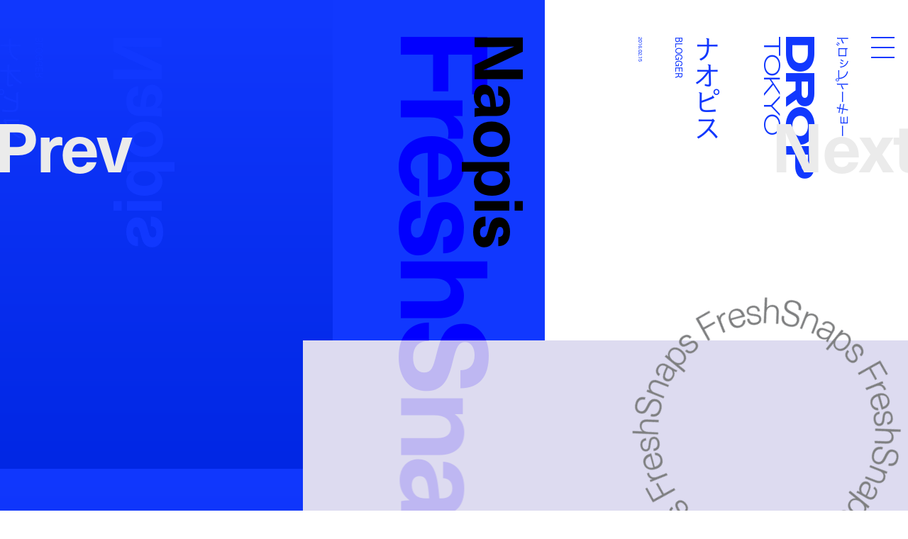

--- FILE ---
content_type: text/html; charset=UTF-8
request_url: https://droptokyo.com/freshsnaps/181726/
body_size: 6382
content:

	<!doctype html>
<html lang="ja" class="no-js" data-tablet="0">
<head>
		<!-- Google Tag Manager -->
	<script>(function(w,d,s,l,i){w[l]=w[l]||[];w[l].push({'gtm.start':
	new Date().getTime(),event:'gtm.js'});var f=d.getElementsByTagName(s)[0],
	j=d.createElement(s),dl=l!='dataLayer'?'&l='+l:'';j.async=true;j.src=
	'https://www.googletagmanager.com/gtm.js?id='+i+dl;f.parentNode.insertBefore(j,f);
	})(window,document,'script','dataLayer','GTM-WVJPJJG');</script>
	<!-- End Google Tag Manager -->
	
	<meta charset="utf-8">
	<meta http-equiv="X-UA-Compatible" content="IE=edge">
	<meta name="viewport" content="width=device-width,initial-scale=1.0,user-scalable=no">
	<meta name="format-detection" content="telephone=no">

	<title>NAOPIS | FreshSnaps | Droptokyo</title>

	<meta name="description" content="ストリートから生まれるファッションストーリー / Fashion stories meet the streets">

	<meta property="og:title" content="NAOPIS | FreshSnaps | Droptokyo">
	<meta property="og:type" content="article">
	<meta property="og:url" content="https://droptokyo.com/freshsnaps/181726/">
	<meta property="og:image" content="https://static.droptokyo.com/drop/droptokyo/wp-content/uploads/2016/02/15164920/3naopis.jpg">
	<meta property="og:description" content="ストリートから生まれるファッションストーリー / Fashion stories meet the streets">
	<meta property="og:site_name" content="Droptokyo">
	<meta property="og:locale" content="ja_JP">


	<meta name="twitter:card" content="summary_large_image">
	<meta name="twitter:site" content="@Droptokyo">
	<meta name="twitter:title" content="NAOPIS | FreshSnaps | Droptokyo">
	<meta name="twitter:description" content="ストリートから生まれるファッションストーリー / Fashion stories meet the streets">
	<meta name="twitter:url" content="https://droptokyo.com/freshsnaps/181726/">
	<meta name="twitter:image" content="https://static.droptokyo.com/drop/droptokyo/wp-content/uploads/2016/02/15164920/3naopis.jpg">

	<!-- preconnect -->
	<link rel="preconnect" href="https://use.typekit.net/" crossorigin>
	<link rel="preconnect" href="https://www.youtube.com/" crossorigin>

	<!-- Adobe Fonts -->
	<link rel="stylesheet" href="https://use.typekit.net/krm2gbd.css">

	<!-- favicon -->
	<link rel="shortcut icon" type="image/vnd.microsoft.icon" href="https://droptokyo.com/favicon.ico">
	<link rel="icon" type="image/vnd.microsoft.icon" href="https://droptokyo.com/favicon.ico">

	<!-- Apple -->
	<meta name="apple-mobile-web-app-title" content="Droptokyo">
	<link rel="apple-touch-icon" href="https://droptokyo.com/wp-content/themes/droptokyo/assets/images/touch/apple-touch-icon-57x57.png" sizes="57x57">
	<link rel="apple-touch-icon" href="https://droptokyo.com/wp-content/themes/droptokyo/assets/images/touch/apple-touch-icon-60x60.png" sizes="60x60">
	<link rel="apple-touch-icon" href="https://droptokyo.com/wp-content/themes/droptokyo/assets/images/touch/apple-touch-icon-72x72.png" sizes="72x72">
	<link rel="apple-touch-icon" href="https://droptokyo.com/wp-content/themes/droptokyo/assets/images/touch/apple-touch-icon-76x76.png" sizes="76x76">
	<link rel="apple-touch-icon" href="https://droptokyo.com/wp-content/themes/droptokyo/assets/images/touch/apple-touch-icon-114x114.png" sizes="114x114">
	<link rel="apple-touch-icon" href="https://droptokyo.com/wp-content/themes/droptokyo/assets/images/touch/apple-touch-icon-120x120.png" sizes="120x120">
	<link rel="apple-touch-icon" href="https://droptokyo.com/wp-content/themes/droptokyo/assets/images/touch/apple-touch-icon-144x144.png" sizes="144x144">
	<link rel="apple-touch-icon" href="https://droptokyo.com/wp-content/themes/droptokyo/assets/images/touch/apple-touch-icon-152x152.png" sizes="152x152">
	<link rel="apple-touch-icon" href="https://droptokyo.com/wp-content/themes/droptokyo/assets/images/touch/apple-touch-icon-180x180.png" sizes="180x180">

	<!-- Android -->
	<link rel="manifest" href="https://droptokyo.com/manifest.webmanifest">

	<!-- Windows -->
	<meta name="msapplication-square70x70logo"   content="https://droptokyo.com/wp-content/themes/droptokyo/assets/images/touch/site-tile-70x70.png">
	<meta name="msapplication-square150x150logo" content="https://droptokyo.com/wp-content/themes/droptokyo/assets/images/touch/site-tile-150x150.png">
	<meta name="msapplication-wide310x150logo"   content="https://droptokyo.com/wp-content/themes/droptokyo/assets/images/touch/site-tile-310x150.png">
	<meta name="msapplication-square310x310logo" content="https://droptokyo.com/wp-content/themes/droptokyo/assets/images/touch/site-tile-310x310.png">
	<meta name="msapplication-TileColor"         content="#ffffff">

<meta name='robots' content='max-image-preview:large' />
<style id='classic-theme-styles-inline-css' type='text/css'>
/*! This file is auto-generated */
.wp-block-button__link{color:#fff;background-color:#32373c;border-radius:9999px;box-shadow:none;text-decoration:none;padding:calc(.667em + 2px) calc(1.333em + 2px);font-size:1.125em}.wp-block-file__button{background:#32373c;color:#fff;text-decoration:none}
</style>
<link rel='stylesheet' id='core-css' href='https://droptokyo.com/wp-content/themes/droptokyo/assets/css/core.css?ver=1769397535' type='text/css' media='all' />

		<!-- theme -->
	<meta name="theme-color" content="#1138fe">

	<style>
		:root {
			--color-text: #000000;
			--color-accent: #0e0091;
			--color-background: #1138fe;
			--color-text-adjusted: #ffffff;
			--color-accent-adjusted: #1200b8;
			--color-background-adjusted: #0127e4;

			--color-menu: #ffffff;
			--color-menu-shadow: #09043a;

			--color-text--neighbor: #000000;
			--color-accent--neighbor: #ffffff;
			--color-background--neighbor: #7d7e7f;
			--color-text-adjusted--neighbor: #ffffff;
			--color-accent-adjusted--neighbor: #ebebeb;
			--color-background-adjusted--neighbor: #68696a;
		}
	</style>
	
	<script src="https://cdnjs.cloudflare.com/ajax/libs/modernizr/2.8.3/modernizr.min.js"></script>
</head>
<body class="" data-debug="0">
	<div id="pagetop"></div>

		<!-- Google Tag Manager (noscript) -->
	<noscript><iframe src="https://www.googletagmanager.com/ns.html?id=GTM-WVJPJJG"
	height="0" width="0" style="display:none;visibility:hidden"></iframe></noscript>
	<!-- End Google Tag Manager (noscript) -->
	
	<div class="p-superwrapper">
		<div class="p-supercontainer">

			<header
	id="gh"
	class="p-gh"
	data-pagetype="single"
	data-posttype="freshsnaps"
	data-postcategory=""
>
	<div class="p-gh__main">
		<div class="l-wrapper">
			<div class="p-gh__container">
				<div class="p-gh__title">
					<div class="p-gh__title__container">
						<h2 class="p-gh__title__h">
							<span class="c-icon is-logo">Droptokyo</span>
							<span class="c-icon is-slogan">Discover the next new thing</span>
						</h2>
						<p class="p-gh__title__ja"><span>ドロップトーキョー</span></p>
					</div>
				</div>

				<div class="p-gh__ring">
					<div class="p-gh__ring__container">
						<svg class="p-posttype" viewBox="0 0 140 140">
							<defs>
								<mask id="mask">
									<path d="M70,21.9c26.6,0,48.1,21.5,48.1,48.1S96.6,118.1,70,118.1S21.8,96.5,21.9,70C21.8,43.3,43.5,21.8,70,21.9" />
								</mask>
							</defs>
							<g mask="url(#mask)">
								<use class="freshsnaps is-active" xlink:href="https://droptokyo.com/wp-content/themes/droptokyo/assets/images/circle.svg#freshsnaps" />
								<use class="justdropped " xlink:href="https://droptokyo.com/wp-content/themes/droptokyo/assets/images/circle.svg#justdropped" />
								<use class="wedrop " xlink:href="https://droptokyo.com/wp-content/themes/droptokyo/assets/images/circle.svg#wedrop" />
							</g>
						</svg>
					</div>
				</div>
			</div>
		</div>
	</div>

	<div class="p-gh__subtitle">
		<div class="l-wrapper">
			<div class="p-gh__subtitle__container">

				<div class="p-posttype-title">
					<div class="p-posttype-title__container">
												<h3 class="p-posttype-title__h">FreshSnaps</h3>
						<p class="p-posttype-title__description">Fashion stories meet the streets</p>
											</div>
				</div>

			</div>
		</div>
	</div>

	<div class="p-gn">
		<div class="p-gn__wrapper">
			<div class="p-gn__container">
				<div class="p-gn__box">
					<div class="l-wrapper">
						<div class="p-gn__right">
							<div class="p-gn__logo">
								<div><span class="c-icon c-icon--logo"></span></div>
								<p><span class="c-icon c-icon--copyright"></span></p>
							</div>

											<nav class="p-nav__main">
					<ul>
						<li><a class="p-nav__main__link has-unique-style " href="https://droptokyo.com" data-posttype="page"><span>Home</span></a></li><!--
						--><li><a class="p-nav__main__link has-unique-style is-active" href="https://droptokyo.com/freshsnaps/" data-posttype="freshsnaps"><span>FreshSnaps</span> </a></li><!--
						--><li><a class="p-nav__main__link has-unique-style " href="https://droptokyo.com/wedrop/" data-posttype="wedrop"><span>WeDrop</span> </a></li><!--
						--><li><a class="p-nav__main__link has-unique-style " href="https://droptokyo.com/justdropped/" data-posttype="justdropped"><span>JustDropped</span> </a></li>
					</ul>
					<form role="search" aria-label="Search" method="get" class="p-search__form" action="/">
						<label>
							<span class="p-nav__main__link p-search__title is-search"><span>Search</span></span>
							<input
								type="search"
								class="p-search__field"
								placeholder=""
								value=""
								name="s"
								size="100"
								data-search-url=https://droptokyo.com/search/							>
						</label>
						<button type="submit" disabled="disabled"><i class="c-icon c-icon--search"></i></button>
					</form>
				</nav>
										</div>

						<div class="p-gn__left">
							<div class="p-gn__left__container">
													<nav class="p-nav__sns">
						<ul class="c-sns-links">
							<li><a class="has-unique-style" href="https://www.instagram.com/drop_tokyo/" target="_blank" rel="external" data-type="instagram"><span class="c-icon">Instagram</span></a></li>							<li><a class="has-unique-style" href="https://twitter.com/Droptokyo" target="_blank" rel="external" data-type="twitter"><span class="c-icon">Twitter</span></a></li>							<li><a class="has-unique-style" href="https://www.facebook.com/DROPTOKYO/" target="_blank" rel="external" data-type="facebook"><span class="c-icon">Facebook</span></a></li>																				</ul>
					</nav>
																	<nav class="p-nav__sub">
					<ul>
						<li><a href="https://weekday.co.jp/" target="_blank" title="WEEKDAY | ウィークデー">運営会社</a></li><!--
						--><li><a href="https://droptokyo.com/about/#advertising">広告掲載</a></li><!--
						--><li><a href="https://droptokyo.com/contact/" data-barba-prevent="self">お問い合わせ</a></li><!--
						--><li><a href="https://droptokyo.com/about/#workwithus">求人</a></li><!--
						--><li><a href="https://droptokyo.com/about/#terms">利用規約</a></li><!--
						--><li><a href="https://droptokyo.com/about/#privacypolicy">プライバシーポリシー</a></li>
					</ul>
				</nav>
											</div>
						</div>
					</div>
				</div>
			</div>
		</div>
		<div class="l-wrapper">
			<div class="p-burger">
				<div class="p-burger__container">
					<div class="is-top"></div>
					<div class="is-middle"></div>
					<div class="is-bottom"></div>
				</div>
			</div>
		</div>
	</div>
</header>

<div class="p-page-box" data-barba="wrapper">

		<!-- CACHE: FALSE -->
		
	<div
		class="p-page is-single is-freshsnaps"
		data-post-id="181726"
		data-pagetype="single"
		data-posttype="freshsnaps"
		data-barba="container"
		data-barba-namespace="single"
		data-sponsored="0"
		data-page-colors='{"current":{"id":"18","text":"#000000","accent":"#0e0091","background":"#1138fe","accent_r":14,"accent_g":0,"accent_b":145,"accent_h":246,"accent_s":100,"accent_l":28,"background_r":17,"background_g":56,"background_b":254,"background_h":230,"background_s":99,"background_l":53,"is_random":true,"text_adjusted":"#ffffff","menu":"#ffffff","accent_adjusted":"#1200b8","menu_shadow":"#09043a","background_adjusted":"#0127e4"},"neighbor":{"id":"1","text":"#000000","accent":"#ffffff","background":"#7d7e7f","accent_r":255,"accent_g":255,"accent_b":255,"accent_h":0,"accent_s":0,"accent_l":100,"background_r":125,"background_g":126,"background_b":127,"background_h":210,"background_s":1,"background_l":49,"is_random":true,"text_adjusted":"#ffffff","accent_adjusted":"#ebebeb","background_adjusted":"#68696a"}}'
	>
		<main role="main">
			<nav class="p-pagenate" data-type="dir">
	<div class="p-pagenate__dirs">
		<div class="p-pagenate__dir p-pagenate__dir--prev">
			<a
				class=""
				href="https://droptokyo.com/freshsnaps/181728/"
				data-posttype="freshsnaps"
				data-type="single"
				data-dir="left"
				rel="prev"
							>
				<span class="c-icon c-icon--bracket_l"></span>Prev
			</a>
		</div>
		<div class="p-pagenate__dir p-pagenate__dir--next">
			<a
				class=""
				href="https://droptokyo.com/freshsnaps/181721/"
				data-posttype="freshsnaps"
				data-type="single"
				data-dir="right"
				rel="next"
							>
				<span class="c-icon c-icon--bracket_r"></span>Next
			</a>
		</div>
	</div>
</nav>

			
				<style>
					#article181726 {
						color: #000000;
					}

					#article181726 .p-article__title--ja {
						color: #1138fe;
					}

					#article181726 .p-article__title--en {
						color: #000000;
					}

					#article181726 .p-article__mirror .p-article__mirror__texts {
						color: #1138fe;
					}

					#article181726 .p-article__mirror .p-article__mirror__pictures {
						background-color: #1138fe;
					}

					#article181726 .p-article__mirror .p-article__mirror__pictures .p-article__mirror__picture .p-article__mirror__picture__container::before {
						background-color: #1138fe;
					}

					#article181726 .p-article__mirror .p-article__mirror__pictures .p-article__mirror__picture__veil {
						background: linear-gradient(to bottom, #1138fe 0%, #0127e4 100%);
					}

							#article181726 .c-content--picture .c-content__container,
		#article181726 .c-content--video .c-content__container,
		#article181726 .c-content--youtube .c-content__container,
		#article181726 .c-content--slide .c-content__container .swiper picture {
			background-color: hsl(246, 40%, 90%);
		}

		#article181726 .c-content--picture .c-content__veil {
			background-color: hsla(246, 30%, 80%, .65);
		}

		#article181726 .c-content--picture .c-content__veil > div{
			background-color: hsl(246, 40%, 90%);
		}

		#article181726 .c-content--video .c-content__volume > div {
			background-color: #1138fe;
		}

		#article181726 .c-tag {
			color: #ffffff;
			background-color: #1200b8;
		}
						</style>

				<article id="article181726" class="p-article p-article--freshsnaps">
					<div class="p-article__header">
						<div class="l-wrapper no-padding">
							<header class="p-article__title p-article__title--en">
								<div class="p-article__title__container">
												<div class="c-article-title--en">
				<h1 class="is-title" lang="en">Naopis</h1>
							</div>
											</div>
							</header>

							<div class="p-article__title p-article__title--ja">
								<div class="p-article__title__container">
												<div class="c-article-title--ja">
				<p class="is-title"><span lang="ja">ナオピス</span></p>
				<p class="is-job c-header-job">BLOGGER</p>			</div>
												<p class="p-article__title__time c-time"><time datetime="2016-02-15T00:00:00+09:00">2016.02.15</time></p>
								</div>
							</div>
						</div>
					</div>

					<div class="p-article__body">
						<div class="l-wrapper">
							<div class="p-article__contents">
													<figure class="c-content c-content--picture">
						<div class="c-content__container" style="aspect-ratio: 620/620;">
							<picture id="picture78328">
								<source data-srcset="https://static.droptokyo.com/drop/droptokyo/wp-content/uploads/2016/02/15164920/3naopis.jpg" media="(min-width: 768px)">
								<img loading="lazy" src="https://droptokyo.com/wp-content/themes/droptokyo/assets/images/blank.png" data-src="https://static.droptokyo.com/drop/droptokyo/wp-content/uploads/2016/02/15164920/3naopis.jpg" alt="">
							</picture>
							<div class="c-content__veil"><div></div></div>
						</div>
					</figure>
										<figure class="c-content c-content--picture">
						<div class="c-content__container" style="aspect-ratio: 620/620;">
							<picture id="picture78329">
								<source data-srcset="https://static.droptokyo.com/drop/droptokyo/wp-content/uploads/2016/02/15164922/4naopis.jpg" media="(min-width: 768px)">
								<img loading="lazy" src="https://droptokyo.com/wp-content/themes/droptokyo/assets/images/blank.png" data-src="https://static.droptokyo.com/drop/droptokyo/wp-content/uploads/2016/02/15164922/4naopis.jpg" alt="">
							</picture>
							<div class="c-content__veil"><div></div></div>
						</div>
					</figure>
										<figure class="c-content c-content--picture">
						<div class="c-content__container" style="aspect-ratio: 620/620;">
							<picture id="picture78326">
								<source data-srcset="https://static.droptokyo.com/drop/droptokyo/wp-content/uploads/2016/02/15164917/1naoki.jpg" media="(min-width: 768px)">
								<img loading="lazy" src="https://droptokyo.com/wp-content/themes/droptokyo/assets/images/blank.png" data-src="https://static.droptokyo.com/drop/droptokyo/wp-content/uploads/2016/02/15164917/1naoki.jpg" alt="">
							</picture>
							<div class="c-content__veil"><div></div></div>
						</div>
					</figure>
										<figure class="c-content c-content--picture">
						<div class="c-content__container" style="aspect-ratio: 620/620;">
							<picture id="picture78327">
								<source data-srcset="https://static.droptokyo.com/drop/droptokyo/wp-content/uploads/2016/02/15164919/2naopis.jpg" media="(min-width: 768px)">
								<img loading="lazy" src="https://droptokyo.com/wp-content/themes/droptokyo/assets/images/blank.png" data-src="https://static.droptokyo.com/drop/droptokyo/wp-content/uploads/2016/02/15164919/2naopis.jpg" alt="">
							</picture>
							<div class="c-content__veil"><div></div></div>
						</div>
					</figure>
												</div>
																<section class="p-article__terms">
										<ul>
																								<li><a class="c-tag" href="https://droptokyo.com/freshsnaps/tag/adidas/">#ADIDAS</a></li>
																										<li><a class="c-tag" href="https://droptokyo.com/freshsnaps/tag/forever21/">#FOREVER21</a></li>
																										<li><a class="c-tag" href="https://droptokyo.com/freshsnaps/tag/funktique/">#FUNKTIQUE</a></li>
																							</ul>
									</section>
																									<aside class="p-article__aside">
														<div id="aside_profiles" class="c-aside c-aside--profiles">
					<h3 class="c-aside__title">Profile</h3>
					<div class="c-aside__body">
						<p>Name: <b>NAOPIS | ナオピス</b><br />
Occupation: <b>NYLON Blogger | ナイロン ブロガー</b><br />
Tops: <b>FUNKTIQUE | ファンティーク</b><br />
Bottoms: <b>Forever21 | フォーエバー21</b><br />
Shoes: <b>adidas | アディダス</b><br />
Hair Salon: <b>Valentine | ヴァレンタイン</b></p>
<p>&nbsp;</p>
					</div>
				</div>
													</aside>
															</div>
					</div>

					<div class="p-article__mirror">
						<div class="l-wrapper no-padding">
							<div class="p-article__mirror__container">

								<div class="p-article__mirror__pictures">
									<div class="p-article__mirror__pictures__wrapper">
										<div class="p-article__mirror__pictures__container">
																<figure class="p-article__mirror__picture" data-mirrored="1">
						<div class="p-article__mirror__picture__container" style="aspect-ratio: 620/620;">
							<picture id="picture78327">
								<source data-srcset="https://static.droptokyo.com/drop/droptokyo/wp-content/uploads/2016/02/15164919/2naopis.jpg" media="(min-width: 768px)">
								<img loading="lazy" src="https://droptokyo.com/wp-content/themes/droptokyo/assets/images/blank.png" data-src="https://static.droptokyo.com/drop/droptokyo/wp-content/uploads/2016/02/15164919/2naopis.jpg" alt="">
							</picture>
							<div class="p-article__mirror__picture__veil"></div>
						</div>
					</figure>
										<figure class="p-article__mirror__picture" data-mirrored="1">
						<div class="p-article__mirror__picture__container" style="aspect-ratio: 620/620;">
							<picture id="picture78326">
								<source data-srcset="https://static.droptokyo.com/drop/droptokyo/wp-content/uploads/2016/02/15164917/1naoki.jpg" media="(min-width: 768px)">
								<img loading="lazy" src="https://droptokyo.com/wp-content/themes/droptokyo/assets/images/blank.png" data-src="https://static.droptokyo.com/drop/droptokyo/wp-content/uploads/2016/02/15164917/1naoki.jpg" alt="">
							</picture>
							<div class="p-article__mirror__picture__veil"></div>
						</div>
					</figure>
										<figure class="p-article__mirror__picture" data-mirrored="1">
						<div class="p-article__mirror__picture__container" style="aspect-ratio: 620/620;">
							<picture id="picture78329">
								<source data-srcset="https://static.droptokyo.com/drop/droptokyo/wp-content/uploads/2016/02/15164922/4naopis.jpg" media="(min-width: 768px)">
								<img loading="lazy" src="https://droptokyo.com/wp-content/themes/droptokyo/assets/images/blank.png" data-src="https://static.droptokyo.com/drop/droptokyo/wp-content/uploads/2016/02/15164922/4naopis.jpg" alt="">
							</picture>
							<div class="p-article__mirror__picture__veil"></div>
						</div>
					</figure>
										<figure class="p-article__mirror__picture" data-mirrored="1">
						<div class="p-article__mirror__picture__container" style="aspect-ratio: 620/620;">
							<picture id="picture78328">
								<source data-srcset="https://static.droptokyo.com/drop/droptokyo/wp-content/uploads/2016/02/15164920/3naopis.jpg" media="(min-width: 768px)">
								<img loading="lazy" src="https://droptokyo.com/wp-content/themes/droptokyo/assets/images/blank.png" data-src="https://static.droptokyo.com/drop/droptokyo/wp-content/uploads/2016/02/15164920/3naopis.jpg" alt="">
							</picture>
							<div class="p-article__mirror__picture__veil"></div>
						</div>
					</figure>
															</div>
									</div>
								</div>

								<div class="p-article__mirror__texts">
									<div class="p-article__mirror__text p-article__mirror__text--ja">
										<div class="p-article__mirror__text__container">
														<div class="c-article-title--ja">
				<p class="is-title"><span lang="ja">ナオピス</span></p>
				<p class="is-job c-header-job">BLOGGER</p>			</div>
													</div>
									</div>

									<div class="p-article__mirror__text p-article__mirror__text--en">
										<div class="p-article__mirror__text__container">
														<div class="c-article-title--en">
				<p class="is-title" lang="en">Naopis</p>
							</div>
													</div>
									</div>
								</div>

							</div>
						</div>
					</div>
				</article>

				<div class="p-ad-area p-ad-area--banner" data-ad-type="banner" data-ad-position="lower"></div>

					</main>
	</div>


</div>

			<div class="p-pagetop-link">
	<a id="pageTopTrigger" href="#pagetop" data-barba-prevent="self"><span class="c-icon c-icon--bracket_t"></span>Page <span class="u-br u-br--sp"></span>Top</a>
</div>

<footer id="gf" class="p-gf">
	<div class="l-wrapper">
		<div class="p-gf__logo">
			<p><span class="is-logo"><i class="c-icon">Droptokyo</i></span> is a fashion media outlet that has evolved along with the streets of Tokyo since its launch in 2007. As being a part of the community in Tokyo, a city is the unparalleled epicenter of the trends for the world, <i class="u-br u-br--sp"></i>Droptokyo continues to document the ever-changing streets. At the core of Droptokyo, we have a forward-looking vision and a mission to support the further development of Tokyo’s fashion culture. <i class="u-br u-br--sp"></i>As digital natives, we will jump over all borders and expand the circle of community from Tokyo to the world.</p>
		</div>

						<nav class="p-nav__main">
					<ul>
						<li><a class="p-nav__main__link has-unique-style " href="https://droptokyo.com" data-posttype="page"><span>Home</span></a></li><!--
						--><li><a class="p-nav__main__link has-unique-style is-active" href="https://droptokyo.com/freshsnaps/" data-posttype="freshsnaps"><span>FreshSnaps</span> </a></li><!--
						--><li><a class="p-nav__main__link has-unique-style " href="https://droptokyo.com/wedrop/" data-posttype="wedrop"><span>WeDrop</span> </a></li><!--
						--><li><a class="p-nav__main__link has-unique-style " href="https://droptokyo.com/justdropped/" data-posttype="justdropped"><span>JustDropped</span> </a></li>
					</ul>
					<form role="search" aria-label="Search" method="get" class="p-search__form" action="/">
						<label>
							<span class="p-nav__main__link p-search__title is-search"><span>Search</span></span>
							<input
								type="search"
								class="p-search__field"
								placeholder=""
								value=""
								name="s"
								size="100"
								data-search-url=https://droptokyo.com/search/							>
						</label>
						<button type="submit" disabled="disabled"><i class="c-icon c-icon--search"></i></button>
					</form>
				</nav>
											<nav class="p-nav__sns">
						<ul class="c-sns-links">
							<li><a class="has-unique-style" href="https://www.instagram.com/drop_tokyo/" target="_blank" rel="external" data-type="instagram"><span class="c-icon">Instagram</span></a></li>							<li><a class="has-unique-style" href="https://twitter.com/Droptokyo" target="_blank" rel="external" data-type="twitter"><span class="c-icon">Twitter</span></a></li>							<li><a class="has-unique-style" href="https://www.facebook.com/DROPTOKYO/" target="_blank" rel="external" data-type="facebook"><span class="c-icon">Facebook</span></a></li>																				</ul>
					</nav>
											<nav class="p-nav__sub">
					<ul>
						<li><a href="https://weekday.co.jp/" target="_blank" title="WEEKDAY | ウィークデー">運営会社</a></li><!--
						--><li><a href="https://droptokyo.com/about/#advertising">広告掲載</a></li><!--
						--><li><a href="https://droptokyo.com/contact/" data-barba-prevent="self">お問い合わせ</a></li><!--
						--><li><a href="https://droptokyo.com/about/#workwithus">求人</a></li><!--
						--><li><a href="https://droptokyo.com/about/#terms">利用規約</a></li><!--
						--><li><a href="https://droptokyo.com/about/#privacypolicy">プライバシーポリシー</a></li>
					</ul>
				</nav>
				
		<p class="p-gf__copyright"><span class="c-icon">©︎Droptokyo All Rights Reserved.</span></p>
	</div>
</footer>

<div class="p-ad-area p-ad-area--interstitial" data-ad-type="interstitial"></div>

		</div>
	</div>

	<div id="veil"></div>

<!-- Global Variables -->
<script>
	window.ga_tracking_id = 'GTM-WVJPJJG';

	window.droptokyo = {
		template_path: 'https://droptokyo.com/wp-content/themes/droptokyo',
		posttypes: {"freshsnaps":{"display":"FreshSnaps","emoji":"","description_ja":"\u30b9\u30c8\u30ea\u30fc\u30c8\u304b\u3089\u751f\u307e\u308c\u308b\u30d5\u30a1\u30c3\u30b7\u30e7\u30f3\u30b9\u30c8\u30fc\u30ea\u30fc","description_en":"Fashion stories meet the streets"},"justdropped":{"display":"JustDropped","emoji":"","description_ja":"\u6700\u65b0\u30cb\u30e5\u30fc\u30b9\u304b\u3089\u30a4\u30d9\u30f3\u30c8\u30b9\u30ca\u30c3\u30d7\u307e\u3067","description_en":"From latest news to event photos"},"wedrop":{"display":"WeDrop","emoji":"","description_ja":"\u30b3\u30df\u30e5\u30cb\u30c6\u30a3\u306e\u6c17\u306b\u306a\u308b\u9854\u3092\u30d4\u30c3\u30af\u30a2\u30c3\u30d7","description_en":"Introducing new faces from our community"}}	}
</script>

<script type="text/javascript" src="https://www.google.com/recaptcha/api.js?render=6LdfToUiAAAAADo_nP277yxLh-x9sExxgadKi-8T&amp;ver=3.0" id="google-recaptcha-js"></script>
<script type="text/javascript" src="https://droptokyo.com/wp-includes/js/dist/vendor/wp-polyfill.min.js?ver=3.15.0" id="wp-polyfill-js"></script>
<script type="text/javascript" id="wpcf7-recaptcha-js-extra">
/* <![CDATA[ */
var wpcf7_recaptcha = {"sitekey":"6LdfToUiAAAAADo_nP277yxLh-x9sExxgadKi-8T","actions":{"homepage":"homepage","contactform":"contactform"}};
/* ]]> */
</script>
<script type="text/javascript" src="https://droptokyo.com/wp-content/plugins/contact-form-7/modules/recaptcha/index.js?ver=5.9.8" id="wpcf7-recaptcha-js"></script>
<script type="text/javascript" src="https://code.jquery.com/jquery-3.4.1.min.js" id="jquery-js"></script>
<script type="text/javascript" src="https://droptokyo.com/wp-content/themes/droptokyo/assets/js/plugins.min.js?ver=1724162194" id="plugins-js"></script>
<script type="text/javascript" src="https://droptokyo.com/wp-content/themes/droptokyo/assets/php/ads.php?ver=1769492217" id="ads-js"></script>
<script type="text/javascript" id="core-js-extra">
/* <![CDATA[ */
var droptokyo_ajax = {"ajax_url":"https:\/\/droptokyo.com\/wp-admin\/admin-ajax.php","check_nonce":"1734084d2a"};
/* ]]> */
</script>
<script type="text/javascript" src="https://droptokyo.com/wp-content/themes/droptokyo/assets/js/core.min.js?ver=1724162194" id="core-js"></script>

<!-- Adobe Fonts -->
<script>
	(function(d) {
		var config = {
			kitId: 'igj5ooq',
			scriptTimeout: 3000,
			async: true
		},
		h=d.documentElement,t=setTimeout(function(){h.className=h.className.replace(/\bwf-loading\b/g,"")+" wf-inactive";},config.scriptTimeout),tk=d.createElement("script"),f=false,s=d.getElementsByTagName("script")[0],a;h.className+=" wf-loading";tk.src='https://use.typekit.net/'+config.kitId+'.js';tk.async=true;tk.onload=tk.onreadystatechange=function(){a=this.readyState;if(f||a&&a!="complete"&&a!="loaded")return;f=true;clearTimeout(t);try{Typekit.load(config)}catch(e){}};s.parentNode.insertBefore(tk,s)
	})(document);
</script>

</body>
</html>


--- FILE ---
content_type: text/html; charset=utf-8
request_url: https://www.google.com/recaptcha/api2/anchor?ar=1&k=6LdfToUiAAAAADo_nP277yxLh-x9sExxgadKi-8T&co=aHR0cHM6Ly9kcm9wdG9reW8uY29tOjQ0Mw..&hl=en&v=N67nZn4AqZkNcbeMu4prBgzg&size=invisible&anchor-ms=20000&execute-ms=30000&cb=xrzucp8u6ss1
body_size: 48661
content:
<!DOCTYPE HTML><html dir="ltr" lang="en"><head><meta http-equiv="Content-Type" content="text/html; charset=UTF-8">
<meta http-equiv="X-UA-Compatible" content="IE=edge">
<title>reCAPTCHA</title>
<style type="text/css">
/* cyrillic-ext */
@font-face {
  font-family: 'Roboto';
  font-style: normal;
  font-weight: 400;
  font-stretch: 100%;
  src: url(//fonts.gstatic.com/s/roboto/v48/KFO7CnqEu92Fr1ME7kSn66aGLdTylUAMa3GUBHMdazTgWw.woff2) format('woff2');
  unicode-range: U+0460-052F, U+1C80-1C8A, U+20B4, U+2DE0-2DFF, U+A640-A69F, U+FE2E-FE2F;
}
/* cyrillic */
@font-face {
  font-family: 'Roboto';
  font-style: normal;
  font-weight: 400;
  font-stretch: 100%;
  src: url(//fonts.gstatic.com/s/roboto/v48/KFO7CnqEu92Fr1ME7kSn66aGLdTylUAMa3iUBHMdazTgWw.woff2) format('woff2');
  unicode-range: U+0301, U+0400-045F, U+0490-0491, U+04B0-04B1, U+2116;
}
/* greek-ext */
@font-face {
  font-family: 'Roboto';
  font-style: normal;
  font-weight: 400;
  font-stretch: 100%;
  src: url(//fonts.gstatic.com/s/roboto/v48/KFO7CnqEu92Fr1ME7kSn66aGLdTylUAMa3CUBHMdazTgWw.woff2) format('woff2');
  unicode-range: U+1F00-1FFF;
}
/* greek */
@font-face {
  font-family: 'Roboto';
  font-style: normal;
  font-weight: 400;
  font-stretch: 100%;
  src: url(//fonts.gstatic.com/s/roboto/v48/KFO7CnqEu92Fr1ME7kSn66aGLdTylUAMa3-UBHMdazTgWw.woff2) format('woff2');
  unicode-range: U+0370-0377, U+037A-037F, U+0384-038A, U+038C, U+038E-03A1, U+03A3-03FF;
}
/* math */
@font-face {
  font-family: 'Roboto';
  font-style: normal;
  font-weight: 400;
  font-stretch: 100%;
  src: url(//fonts.gstatic.com/s/roboto/v48/KFO7CnqEu92Fr1ME7kSn66aGLdTylUAMawCUBHMdazTgWw.woff2) format('woff2');
  unicode-range: U+0302-0303, U+0305, U+0307-0308, U+0310, U+0312, U+0315, U+031A, U+0326-0327, U+032C, U+032F-0330, U+0332-0333, U+0338, U+033A, U+0346, U+034D, U+0391-03A1, U+03A3-03A9, U+03B1-03C9, U+03D1, U+03D5-03D6, U+03F0-03F1, U+03F4-03F5, U+2016-2017, U+2034-2038, U+203C, U+2040, U+2043, U+2047, U+2050, U+2057, U+205F, U+2070-2071, U+2074-208E, U+2090-209C, U+20D0-20DC, U+20E1, U+20E5-20EF, U+2100-2112, U+2114-2115, U+2117-2121, U+2123-214F, U+2190, U+2192, U+2194-21AE, U+21B0-21E5, U+21F1-21F2, U+21F4-2211, U+2213-2214, U+2216-22FF, U+2308-230B, U+2310, U+2319, U+231C-2321, U+2336-237A, U+237C, U+2395, U+239B-23B7, U+23D0, U+23DC-23E1, U+2474-2475, U+25AF, U+25B3, U+25B7, U+25BD, U+25C1, U+25CA, U+25CC, U+25FB, U+266D-266F, U+27C0-27FF, U+2900-2AFF, U+2B0E-2B11, U+2B30-2B4C, U+2BFE, U+3030, U+FF5B, U+FF5D, U+1D400-1D7FF, U+1EE00-1EEFF;
}
/* symbols */
@font-face {
  font-family: 'Roboto';
  font-style: normal;
  font-weight: 400;
  font-stretch: 100%;
  src: url(//fonts.gstatic.com/s/roboto/v48/KFO7CnqEu92Fr1ME7kSn66aGLdTylUAMaxKUBHMdazTgWw.woff2) format('woff2');
  unicode-range: U+0001-000C, U+000E-001F, U+007F-009F, U+20DD-20E0, U+20E2-20E4, U+2150-218F, U+2190, U+2192, U+2194-2199, U+21AF, U+21E6-21F0, U+21F3, U+2218-2219, U+2299, U+22C4-22C6, U+2300-243F, U+2440-244A, U+2460-24FF, U+25A0-27BF, U+2800-28FF, U+2921-2922, U+2981, U+29BF, U+29EB, U+2B00-2BFF, U+4DC0-4DFF, U+FFF9-FFFB, U+10140-1018E, U+10190-1019C, U+101A0, U+101D0-101FD, U+102E0-102FB, U+10E60-10E7E, U+1D2C0-1D2D3, U+1D2E0-1D37F, U+1F000-1F0FF, U+1F100-1F1AD, U+1F1E6-1F1FF, U+1F30D-1F30F, U+1F315, U+1F31C, U+1F31E, U+1F320-1F32C, U+1F336, U+1F378, U+1F37D, U+1F382, U+1F393-1F39F, U+1F3A7-1F3A8, U+1F3AC-1F3AF, U+1F3C2, U+1F3C4-1F3C6, U+1F3CA-1F3CE, U+1F3D4-1F3E0, U+1F3ED, U+1F3F1-1F3F3, U+1F3F5-1F3F7, U+1F408, U+1F415, U+1F41F, U+1F426, U+1F43F, U+1F441-1F442, U+1F444, U+1F446-1F449, U+1F44C-1F44E, U+1F453, U+1F46A, U+1F47D, U+1F4A3, U+1F4B0, U+1F4B3, U+1F4B9, U+1F4BB, U+1F4BF, U+1F4C8-1F4CB, U+1F4D6, U+1F4DA, U+1F4DF, U+1F4E3-1F4E6, U+1F4EA-1F4ED, U+1F4F7, U+1F4F9-1F4FB, U+1F4FD-1F4FE, U+1F503, U+1F507-1F50B, U+1F50D, U+1F512-1F513, U+1F53E-1F54A, U+1F54F-1F5FA, U+1F610, U+1F650-1F67F, U+1F687, U+1F68D, U+1F691, U+1F694, U+1F698, U+1F6AD, U+1F6B2, U+1F6B9-1F6BA, U+1F6BC, U+1F6C6-1F6CF, U+1F6D3-1F6D7, U+1F6E0-1F6EA, U+1F6F0-1F6F3, U+1F6F7-1F6FC, U+1F700-1F7FF, U+1F800-1F80B, U+1F810-1F847, U+1F850-1F859, U+1F860-1F887, U+1F890-1F8AD, U+1F8B0-1F8BB, U+1F8C0-1F8C1, U+1F900-1F90B, U+1F93B, U+1F946, U+1F984, U+1F996, U+1F9E9, U+1FA00-1FA6F, U+1FA70-1FA7C, U+1FA80-1FA89, U+1FA8F-1FAC6, U+1FACE-1FADC, U+1FADF-1FAE9, U+1FAF0-1FAF8, U+1FB00-1FBFF;
}
/* vietnamese */
@font-face {
  font-family: 'Roboto';
  font-style: normal;
  font-weight: 400;
  font-stretch: 100%;
  src: url(//fonts.gstatic.com/s/roboto/v48/KFO7CnqEu92Fr1ME7kSn66aGLdTylUAMa3OUBHMdazTgWw.woff2) format('woff2');
  unicode-range: U+0102-0103, U+0110-0111, U+0128-0129, U+0168-0169, U+01A0-01A1, U+01AF-01B0, U+0300-0301, U+0303-0304, U+0308-0309, U+0323, U+0329, U+1EA0-1EF9, U+20AB;
}
/* latin-ext */
@font-face {
  font-family: 'Roboto';
  font-style: normal;
  font-weight: 400;
  font-stretch: 100%;
  src: url(//fonts.gstatic.com/s/roboto/v48/KFO7CnqEu92Fr1ME7kSn66aGLdTylUAMa3KUBHMdazTgWw.woff2) format('woff2');
  unicode-range: U+0100-02BA, U+02BD-02C5, U+02C7-02CC, U+02CE-02D7, U+02DD-02FF, U+0304, U+0308, U+0329, U+1D00-1DBF, U+1E00-1E9F, U+1EF2-1EFF, U+2020, U+20A0-20AB, U+20AD-20C0, U+2113, U+2C60-2C7F, U+A720-A7FF;
}
/* latin */
@font-face {
  font-family: 'Roboto';
  font-style: normal;
  font-weight: 400;
  font-stretch: 100%;
  src: url(//fonts.gstatic.com/s/roboto/v48/KFO7CnqEu92Fr1ME7kSn66aGLdTylUAMa3yUBHMdazQ.woff2) format('woff2');
  unicode-range: U+0000-00FF, U+0131, U+0152-0153, U+02BB-02BC, U+02C6, U+02DA, U+02DC, U+0304, U+0308, U+0329, U+2000-206F, U+20AC, U+2122, U+2191, U+2193, U+2212, U+2215, U+FEFF, U+FFFD;
}
/* cyrillic-ext */
@font-face {
  font-family: 'Roboto';
  font-style: normal;
  font-weight: 500;
  font-stretch: 100%;
  src: url(//fonts.gstatic.com/s/roboto/v48/KFO7CnqEu92Fr1ME7kSn66aGLdTylUAMa3GUBHMdazTgWw.woff2) format('woff2');
  unicode-range: U+0460-052F, U+1C80-1C8A, U+20B4, U+2DE0-2DFF, U+A640-A69F, U+FE2E-FE2F;
}
/* cyrillic */
@font-face {
  font-family: 'Roboto';
  font-style: normal;
  font-weight: 500;
  font-stretch: 100%;
  src: url(//fonts.gstatic.com/s/roboto/v48/KFO7CnqEu92Fr1ME7kSn66aGLdTylUAMa3iUBHMdazTgWw.woff2) format('woff2');
  unicode-range: U+0301, U+0400-045F, U+0490-0491, U+04B0-04B1, U+2116;
}
/* greek-ext */
@font-face {
  font-family: 'Roboto';
  font-style: normal;
  font-weight: 500;
  font-stretch: 100%;
  src: url(//fonts.gstatic.com/s/roboto/v48/KFO7CnqEu92Fr1ME7kSn66aGLdTylUAMa3CUBHMdazTgWw.woff2) format('woff2');
  unicode-range: U+1F00-1FFF;
}
/* greek */
@font-face {
  font-family: 'Roboto';
  font-style: normal;
  font-weight: 500;
  font-stretch: 100%;
  src: url(//fonts.gstatic.com/s/roboto/v48/KFO7CnqEu92Fr1ME7kSn66aGLdTylUAMa3-UBHMdazTgWw.woff2) format('woff2');
  unicode-range: U+0370-0377, U+037A-037F, U+0384-038A, U+038C, U+038E-03A1, U+03A3-03FF;
}
/* math */
@font-face {
  font-family: 'Roboto';
  font-style: normal;
  font-weight: 500;
  font-stretch: 100%;
  src: url(//fonts.gstatic.com/s/roboto/v48/KFO7CnqEu92Fr1ME7kSn66aGLdTylUAMawCUBHMdazTgWw.woff2) format('woff2');
  unicode-range: U+0302-0303, U+0305, U+0307-0308, U+0310, U+0312, U+0315, U+031A, U+0326-0327, U+032C, U+032F-0330, U+0332-0333, U+0338, U+033A, U+0346, U+034D, U+0391-03A1, U+03A3-03A9, U+03B1-03C9, U+03D1, U+03D5-03D6, U+03F0-03F1, U+03F4-03F5, U+2016-2017, U+2034-2038, U+203C, U+2040, U+2043, U+2047, U+2050, U+2057, U+205F, U+2070-2071, U+2074-208E, U+2090-209C, U+20D0-20DC, U+20E1, U+20E5-20EF, U+2100-2112, U+2114-2115, U+2117-2121, U+2123-214F, U+2190, U+2192, U+2194-21AE, U+21B0-21E5, U+21F1-21F2, U+21F4-2211, U+2213-2214, U+2216-22FF, U+2308-230B, U+2310, U+2319, U+231C-2321, U+2336-237A, U+237C, U+2395, U+239B-23B7, U+23D0, U+23DC-23E1, U+2474-2475, U+25AF, U+25B3, U+25B7, U+25BD, U+25C1, U+25CA, U+25CC, U+25FB, U+266D-266F, U+27C0-27FF, U+2900-2AFF, U+2B0E-2B11, U+2B30-2B4C, U+2BFE, U+3030, U+FF5B, U+FF5D, U+1D400-1D7FF, U+1EE00-1EEFF;
}
/* symbols */
@font-face {
  font-family: 'Roboto';
  font-style: normal;
  font-weight: 500;
  font-stretch: 100%;
  src: url(//fonts.gstatic.com/s/roboto/v48/KFO7CnqEu92Fr1ME7kSn66aGLdTylUAMaxKUBHMdazTgWw.woff2) format('woff2');
  unicode-range: U+0001-000C, U+000E-001F, U+007F-009F, U+20DD-20E0, U+20E2-20E4, U+2150-218F, U+2190, U+2192, U+2194-2199, U+21AF, U+21E6-21F0, U+21F3, U+2218-2219, U+2299, U+22C4-22C6, U+2300-243F, U+2440-244A, U+2460-24FF, U+25A0-27BF, U+2800-28FF, U+2921-2922, U+2981, U+29BF, U+29EB, U+2B00-2BFF, U+4DC0-4DFF, U+FFF9-FFFB, U+10140-1018E, U+10190-1019C, U+101A0, U+101D0-101FD, U+102E0-102FB, U+10E60-10E7E, U+1D2C0-1D2D3, U+1D2E0-1D37F, U+1F000-1F0FF, U+1F100-1F1AD, U+1F1E6-1F1FF, U+1F30D-1F30F, U+1F315, U+1F31C, U+1F31E, U+1F320-1F32C, U+1F336, U+1F378, U+1F37D, U+1F382, U+1F393-1F39F, U+1F3A7-1F3A8, U+1F3AC-1F3AF, U+1F3C2, U+1F3C4-1F3C6, U+1F3CA-1F3CE, U+1F3D4-1F3E0, U+1F3ED, U+1F3F1-1F3F3, U+1F3F5-1F3F7, U+1F408, U+1F415, U+1F41F, U+1F426, U+1F43F, U+1F441-1F442, U+1F444, U+1F446-1F449, U+1F44C-1F44E, U+1F453, U+1F46A, U+1F47D, U+1F4A3, U+1F4B0, U+1F4B3, U+1F4B9, U+1F4BB, U+1F4BF, U+1F4C8-1F4CB, U+1F4D6, U+1F4DA, U+1F4DF, U+1F4E3-1F4E6, U+1F4EA-1F4ED, U+1F4F7, U+1F4F9-1F4FB, U+1F4FD-1F4FE, U+1F503, U+1F507-1F50B, U+1F50D, U+1F512-1F513, U+1F53E-1F54A, U+1F54F-1F5FA, U+1F610, U+1F650-1F67F, U+1F687, U+1F68D, U+1F691, U+1F694, U+1F698, U+1F6AD, U+1F6B2, U+1F6B9-1F6BA, U+1F6BC, U+1F6C6-1F6CF, U+1F6D3-1F6D7, U+1F6E0-1F6EA, U+1F6F0-1F6F3, U+1F6F7-1F6FC, U+1F700-1F7FF, U+1F800-1F80B, U+1F810-1F847, U+1F850-1F859, U+1F860-1F887, U+1F890-1F8AD, U+1F8B0-1F8BB, U+1F8C0-1F8C1, U+1F900-1F90B, U+1F93B, U+1F946, U+1F984, U+1F996, U+1F9E9, U+1FA00-1FA6F, U+1FA70-1FA7C, U+1FA80-1FA89, U+1FA8F-1FAC6, U+1FACE-1FADC, U+1FADF-1FAE9, U+1FAF0-1FAF8, U+1FB00-1FBFF;
}
/* vietnamese */
@font-face {
  font-family: 'Roboto';
  font-style: normal;
  font-weight: 500;
  font-stretch: 100%;
  src: url(//fonts.gstatic.com/s/roboto/v48/KFO7CnqEu92Fr1ME7kSn66aGLdTylUAMa3OUBHMdazTgWw.woff2) format('woff2');
  unicode-range: U+0102-0103, U+0110-0111, U+0128-0129, U+0168-0169, U+01A0-01A1, U+01AF-01B0, U+0300-0301, U+0303-0304, U+0308-0309, U+0323, U+0329, U+1EA0-1EF9, U+20AB;
}
/* latin-ext */
@font-face {
  font-family: 'Roboto';
  font-style: normal;
  font-weight: 500;
  font-stretch: 100%;
  src: url(//fonts.gstatic.com/s/roboto/v48/KFO7CnqEu92Fr1ME7kSn66aGLdTylUAMa3KUBHMdazTgWw.woff2) format('woff2');
  unicode-range: U+0100-02BA, U+02BD-02C5, U+02C7-02CC, U+02CE-02D7, U+02DD-02FF, U+0304, U+0308, U+0329, U+1D00-1DBF, U+1E00-1E9F, U+1EF2-1EFF, U+2020, U+20A0-20AB, U+20AD-20C0, U+2113, U+2C60-2C7F, U+A720-A7FF;
}
/* latin */
@font-face {
  font-family: 'Roboto';
  font-style: normal;
  font-weight: 500;
  font-stretch: 100%;
  src: url(//fonts.gstatic.com/s/roboto/v48/KFO7CnqEu92Fr1ME7kSn66aGLdTylUAMa3yUBHMdazQ.woff2) format('woff2');
  unicode-range: U+0000-00FF, U+0131, U+0152-0153, U+02BB-02BC, U+02C6, U+02DA, U+02DC, U+0304, U+0308, U+0329, U+2000-206F, U+20AC, U+2122, U+2191, U+2193, U+2212, U+2215, U+FEFF, U+FFFD;
}
/* cyrillic-ext */
@font-face {
  font-family: 'Roboto';
  font-style: normal;
  font-weight: 900;
  font-stretch: 100%;
  src: url(//fonts.gstatic.com/s/roboto/v48/KFO7CnqEu92Fr1ME7kSn66aGLdTylUAMa3GUBHMdazTgWw.woff2) format('woff2');
  unicode-range: U+0460-052F, U+1C80-1C8A, U+20B4, U+2DE0-2DFF, U+A640-A69F, U+FE2E-FE2F;
}
/* cyrillic */
@font-face {
  font-family: 'Roboto';
  font-style: normal;
  font-weight: 900;
  font-stretch: 100%;
  src: url(//fonts.gstatic.com/s/roboto/v48/KFO7CnqEu92Fr1ME7kSn66aGLdTylUAMa3iUBHMdazTgWw.woff2) format('woff2');
  unicode-range: U+0301, U+0400-045F, U+0490-0491, U+04B0-04B1, U+2116;
}
/* greek-ext */
@font-face {
  font-family: 'Roboto';
  font-style: normal;
  font-weight: 900;
  font-stretch: 100%;
  src: url(//fonts.gstatic.com/s/roboto/v48/KFO7CnqEu92Fr1ME7kSn66aGLdTylUAMa3CUBHMdazTgWw.woff2) format('woff2');
  unicode-range: U+1F00-1FFF;
}
/* greek */
@font-face {
  font-family: 'Roboto';
  font-style: normal;
  font-weight: 900;
  font-stretch: 100%;
  src: url(//fonts.gstatic.com/s/roboto/v48/KFO7CnqEu92Fr1ME7kSn66aGLdTylUAMa3-UBHMdazTgWw.woff2) format('woff2');
  unicode-range: U+0370-0377, U+037A-037F, U+0384-038A, U+038C, U+038E-03A1, U+03A3-03FF;
}
/* math */
@font-face {
  font-family: 'Roboto';
  font-style: normal;
  font-weight: 900;
  font-stretch: 100%;
  src: url(//fonts.gstatic.com/s/roboto/v48/KFO7CnqEu92Fr1ME7kSn66aGLdTylUAMawCUBHMdazTgWw.woff2) format('woff2');
  unicode-range: U+0302-0303, U+0305, U+0307-0308, U+0310, U+0312, U+0315, U+031A, U+0326-0327, U+032C, U+032F-0330, U+0332-0333, U+0338, U+033A, U+0346, U+034D, U+0391-03A1, U+03A3-03A9, U+03B1-03C9, U+03D1, U+03D5-03D6, U+03F0-03F1, U+03F4-03F5, U+2016-2017, U+2034-2038, U+203C, U+2040, U+2043, U+2047, U+2050, U+2057, U+205F, U+2070-2071, U+2074-208E, U+2090-209C, U+20D0-20DC, U+20E1, U+20E5-20EF, U+2100-2112, U+2114-2115, U+2117-2121, U+2123-214F, U+2190, U+2192, U+2194-21AE, U+21B0-21E5, U+21F1-21F2, U+21F4-2211, U+2213-2214, U+2216-22FF, U+2308-230B, U+2310, U+2319, U+231C-2321, U+2336-237A, U+237C, U+2395, U+239B-23B7, U+23D0, U+23DC-23E1, U+2474-2475, U+25AF, U+25B3, U+25B7, U+25BD, U+25C1, U+25CA, U+25CC, U+25FB, U+266D-266F, U+27C0-27FF, U+2900-2AFF, U+2B0E-2B11, U+2B30-2B4C, U+2BFE, U+3030, U+FF5B, U+FF5D, U+1D400-1D7FF, U+1EE00-1EEFF;
}
/* symbols */
@font-face {
  font-family: 'Roboto';
  font-style: normal;
  font-weight: 900;
  font-stretch: 100%;
  src: url(//fonts.gstatic.com/s/roboto/v48/KFO7CnqEu92Fr1ME7kSn66aGLdTylUAMaxKUBHMdazTgWw.woff2) format('woff2');
  unicode-range: U+0001-000C, U+000E-001F, U+007F-009F, U+20DD-20E0, U+20E2-20E4, U+2150-218F, U+2190, U+2192, U+2194-2199, U+21AF, U+21E6-21F0, U+21F3, U+2218-2219, U+2299, U+22C4-22C6, U+2300-243F, U+2440-244A, U+2460-24FF, U+25A0-27BF, U+2800-28FF, U+2921-2922, U+2981, U+29BF, U+29EB, U+2B00-2BFF, U+4DC0-4DFF, U+FFF9-FFFB, U+10140-1018E, U+10190-1019C, U+101A0, U+101D0-101FD, U+102E0-102FB, U+10E60-10E7E, U+1D2C0-1D2D3, U+1D2E0-1D37F, U+1F000-1F0FF, U+1F100-1F1AD, U+1F1E6-1F1FF, U+1F30D-1F30F, U+1F315, U+1F31C, U+1F31E, U+1F320-1F32C, U+1F336, U+1F378, U+1F37D, U+1F382, U+1F393-1F39F, U+1F3A7-1F3A8, U+1F3AC-1F3AF, U+1F3C2, U+1F3C4-1F3C6, U+1F3CA-1F3CE, U+1F3D4-1F3E0, U+1F3ED, U+1F3F1-1F3F3, U+1F3F5-1F3F7, U+1F408, U+1F415, U+1F41F, U+1F426, U+1F43F, U+1F441-1F442, U+1F444, U+1F446-1F449, U+1F44C-1F44E, U+1F453, U+1F46A, U+1F47D, U+1F4A3, U+1F4B0, U+1F4B3, U+1F4B9, U+1F4BB, U+1F4BF, U+1F4C8-1F4CB, U+1F4D6, U+1F4DA, U+1F4DF, U+1F4E3-1F4E6, U+1F4EA-1F4ED, U+1F4F7, U+1F4F9-1F4FB, U+1F4FD-1F4FE, U+1F503, U+1F507-1F50B, U+1F50D, U+1F512-1F513, U+1F53E-1F54A, U+1F54F-1F5FA, U+1F610, U+1F650-1F67F, U+1F687, U+1F68D, U+1F691, U+1F694, U+1F698, U+1F6AD, U+1F6B2, U+1F6B9-1F6BA, U+1F6BC, U+1F6C6-1F6CF, U+1F6D3-1F6D7, U+1F6E0-1F6EA, U+1F6F0-1F6F3, U+1F6F7-1F6FC, U+1F700-1F7FF, U+1F800-1F80B, U+1F810-1F847, U+1F850-1F859, U+1F860-1F887, U+1F890-1F8AD, U+1F8B0-1F8BB, U+1F8C0-1F8C1, U+1F900-1F90B, U+1F93B, U+1F946, U+1F984, U+1F996, U+1F9E9, U+1FA00-1FA6F, U+1FA70-1FA7C, U+1FA80-1FA89, U+1FA8F-1FAC6, U+1FACE-1FADC, U+1FADF-1FAE9, U+1FAF0-1FAF8, U+1FB00-1FBFF;
}
/* vietnamese */
@font-face {
  font-family: 'Roboto';
  font-style: normal;
  font-weight: 900;
  font-stretch: 100%;
  src: url(//fonts.gstatic.com/s/roboto/v48/KFO7CnqEu92Fr1ME7kSn66aGLdTylUAMa3OUBHMdazTgWw.woff2) format('woff2');
  unicode-range: U+0102-0103, U+0110-0111, U+0128-0129, U+0168-0169, U+01A0-01A1, U+01AF-01B0, U+0300-0301, U+0303-0304, U+0308-0309, U+0323, U+0329, U+1EA0-1EF9, U+20AB;
}
/* latin-ext */
@font-face {
  font-family: 'Roboto';
  font-style: normal;
  font-weight: 900;
  font-stretch: 100%;
  src: url(//fonts.gstatic.com/s/roboto/v48/KFO7CnqEu92Fr1ME7kSn66aGLdTylUAMa3KUBHMdazTgWw.woff2) format('woff2');
  unicode-range: U+0100-02BA, U+02BD-02C5, U+02C7-02CC, U+02CE-02D7, U+02DD-02FF, U+0304, U+0308, U+0329, U+1D00-1DBF, U+1E00-1E9F, U+1EF2-1EFF, U+2020, U+20A0-20AB, U+20AD-20C0, U+2113, U+2C60-2C7F, U+A720-A7FF;
}
/* latin */
@font-face {
  font-family: 'Roboto';
  font-style: normal;
  font-weight: 900;
  font-stretch: 100%;
  src: url(//fonts.gstatic.com/s/roboto/v48/KFO7CnqEu92Fr1ME7kSn66aGLdTylUAMa3yUBHMdazQ.woff2) format('woff2');
  unicode-range: U+0000-00FF, U+0131, U+0152-0153, U+02BB-02BC, U+02C6, U+02DA, U+02DC, U+0304, U+0308, U+0329, U+2000-206F, U+20AC, U+2122, U+2191, U+2193, U+2212, U+2215, U+FEFF, U+FFFD;
}

</style>
<link rel="stylesheet" type="text/css" href="https://www.gstatic.com/recaptcha/releases/N67nZn4AqZkNcbeMu4prBgzg/styles__ltr.css">
<script nonce="UmL-PmlIJnnXnbwB1BtIvg" type="text/javascript">window['__recaptcha_api'] = 'https://www.google.com/recaptcha/api2/';</script>
<script type="text/javascript" src="https://www.gstatic.com/recaptcha/releases/N67nZn4AqZkNcbeMu4prBgzg/recaptcha__en.js" nonce="UmL-PmlIJnnXnbwB1BtIvg">
      
    </script></head>
<body><div id="rc-anchor-alert" class="rc-anchor-alert"></div>
<input type="hidden" id="recaptcha-token" value="[base64]">
<script type="text/javascript" nonce="UmL-PmlIJnnXnbwB1BtIvg">
      recaptcha.anchor.Main.init("[\x22ainput\x22,[\x22bgdata\x22,\x22\x22,\[base64]/[base64]/MjU1Ong/[base64]/[base64]/[base64]/[base64]/[base64]/[base64]/[base64]/[base64]/[base64]/[base64]/[base64]/[base64]/[base64]/[base64]/[base64]\\u003d\x22,\[base64]\x22,\[base64]/w60Pw5bDq8Onw5HCl8KZN8OZwpBqw5rCpDnCkcOwwpPDmMKRwpZzwqxWTW1BwpERNsOmG8O/wrs9w5zClcOKw6wCASvCj8Obw4vCtA7Dm8K3B8Obw4/Dt8Ouw4TDo8KTw67DjhIxO0k0K8OvYQ7DpDDCnn0gQlAAeMOCw5XDrMK5Y8K+w5ALE8KVPcKZwqAjwrIlfMKBw6M0wp7CrGYsQXMqwq/CrXzDnsKqJXjCncKuwqE5wrfCgx/DjSEFw5IHN8KVwqQvwrASMGHCrcKVw60nwofDsjnCilNiBlHDmMO2NwoKwoc6wqFObyTDji3DtMKJw64pw7fDn0wFw7s2woxhEmfCj8K/wqQYwokawqBKw59rw7h+wrs/[base64]/DisOYfnNkw4LDhMOcw5AEwozCqEXCqGTCnU7DiGZ2LS3CscKGw5p5DMKzMCpYw48kw7NhwoTCqiQEMMOow6fDp8OpwoPDiMK1HMKCa8O5PcORR8KbMsK7w77CsMOpQcK2RU9mw4vCpMKGRMKbccONcAnDsDnClMOOwq/[base64]/[base64]/[base64]/NcKZw5s6w5xyScK6RDIWw6nCtRBDWigcw7XDmcKfCBHChsO9wpfDvcO6w6ElA2BbwprCisKsw791BcK1w4zDgsK2C8KJw5DCkcK2wonCsmMNHMKXwrBkw5JTFMKkwoHCtMKoPwDCiMOhag/CuMK8Kj7CjcKWwrvCjF3DniPCgsOiwq9mw53CscOaJ0PDkRzCjFDDqcOfwpjDvhPDh0YOw40aLMOSTsOUw57DlwPDhCXDpRXDtB9dF3M1wpsgwpXClVY4aMO5D8Oyw691UR4gwpABWFbDiwvDu8O/[base64]/DrMOPw47Cln3DuMKzw5hHeMK1aXDCpcO3wp8kXGcuwpsdVcOuw53ClULCu8KLw73CoRbCucO8K1PDrnXCpBTCnS9GEcK8TMK3YsKqUsK8w5tqfMKLTlI8wqVcJ8KGw53Diw4iJmJ8V1oyw4zDjsKsw7wqRsO2PxQnUj96cMKRLlIMMAEeAyQIwqIIb8OPw6oWwp/[base64]/Dv8KqHycKDSVGw4DDkcKYw4VfwrjCsWzDgxcvXRnCpsOCdEPDoMK1GB/DrcKlbQjDr3DCr8KVO3zCrl/DocKuwoZvUcKHLXlcw5FzwrvCgsOgw4xJDx4IwqLDqMObO8KWwo3DvcOvwrhywpwvbj9tIVzDm8O/RjvDssOjw5XDm2zCmz7Du8OxM8KgwpJ9woXCj15NEz4pw5nCqzHDpsKkwqPCjGspwoEaw7F3NsOtwpLCrsObCcK4wphPw419w6YjbGVZRSHCvlPDnUjDjsK/MMKQHjQkw4NuOsOPfQ9Rw7jDrcOHZDfCrMOUREl9FcKEa8O5bG3Dr2MKw6ZoM3DDrAMACEjCmcK1EcOCw7TDnFAlw7YDw58iw6HDpDMnwrXDsMOhw6dOwoHDssKYw5AUScOxwoXDuSQqfMKXGsOeKQ4/w7xwVR7Cn8KaPsKXw6E3SMKVfVPDlFHDr8Kawr/[base64]/DvcKCVMKOe8O0w5zDvzBLwq9YwrM5TMKWKy7Di8ORw4TCkHjDg8O9w4rCnMO8ZQkpw5LCksKLwrfDn0dxw6JBVcKkw6YhCMKNwpdtwppRXHJwS17DnhJySHBww6tEwovDmMKxw5bDnjVAw4h/wrIMYWImwozCj8OsH8OJAsOtScKlKV5HwoElw5jChVPCjiHCmVJjBcK3woUqOcOHwowpwoLDqVLCu2g9wpDCgsKpw77DlsKNUsOywozDisKMwqlyYcKufBxcw7bCv8OMwp/Cn10JKyQHOcOqLHzDlcOQYC3Cl8Opw6TDgsKtwpvCpsOLb8OYw4DDksOcd8K7QMKGwqE0LG7DvGh1NsO7w7vDosKwBMOPS8O1wr41FkLDvjTDkAlqGCFJbDpLN1UbwowAwqABwrnCgMOkJMKTw4bColZ8BC4HAsK/LjrDp8KiwrfDn8K8JiDDl8O+EmjDk8KBA3XDjiNqwoHCo04/wq3CqmpBJ0jDnsO7dkRZUyw4wr/[base64]/w6fDhMOrw7tnQsK8w6hiHMK7w4PCkWbCm8OWwr/CvH5pw43ChwrCkQzCmMKWUQvDrHRmw4XCghcWw5HDvsKjw7rDhTLCgMO0w7JawoDDjRLDvsKwB11+w5PDtBvCvsKNVcKrOsOJMyjCnWlDTsKzZcOtDjDCvcODw7drHlrDshkbecKiwrLDj8KBQcK7CsK5EsOowrbDv0/DpwrDhMKudMKUwpd4wp/DmU1NW3XDi0/ClXtXa3ViwrvDhVzCksK6DD3CksKHfcKedMKMU2TDj8KKwr/Dr8KMLxHDl0DDtlU8w7vCj8K1w7rCocK5wpNSQjfCs8K6woZsN8ORw4LDvgPDvcK7wqfDgVN2dMOWwpUlIsKmwpbDrGV2D0jDp2MWw4LDtsKhw7wBYjLCtBNaw6PCp28tfUPCvE1uTsKowolgCsO+Q3Now5nCmsKLw7/Dj8OIw6DDvm7DscOvwq7DlmLDq8Ogwr3CosKwwrJDGn3CncKGw6HDoMOvGTwQLEXDl8Okw7QUbsOiZsOiw5hkfsK/w7M7wpjCucObw6zDg8KSwrvCqFHDqSnChXDDjMOiU8K9YsOGJMOxwpvDt8OKMXfCilNuwrMIwrk3w5jCn8KRwodnwp7CrigGLyt6wo0fw47CqxzCp0B7w6TCsT93DXLDrHJEwojCrDTCisOnTzxpO8OIwrLCjcKHw7BYOMOfw7DDiC7Cux/DjGYVw4BXaFoYw6BqwosLw4clC8K+cBrDtMOfRRfDiW7CtB/DucK6Vi5pw7fCg8OFDxHDt8K5b8K0wpE9dcO8w4M5QX56eS4CwpXCisOafsKnw6DDu8OXV8O8w4dsA8OYJkzCjnzCtHfDn8KLwrzCo1dHwoMbSsKaF8KuS8KABsOPdQ3DrcOvwps0FBjCsQlOw7PDkzRcw7ZYRGZAw6lxw5hHw7XCvsK/WMK3Wh4Xw6wxGsK4w53CvcOHVz7DqFUQw7s7w4LDv8OGB0TDjsOsUl/DrsKtwozCmMOiw7DDrMKEXcOPJH/[base64]/CjcKWCMKJwqNZFlcpJsOMwpZWfcOvwoHClyPDiMK4aCHDuF3DiMKaLMKsw5jDp8Oxw7taw5dew6U5w50Iw4bDglZQw7nDqcOmaUJ/w6ghwqY4w4www5VdBMK8wp3CjiRaPcORIMOVw6rDksKUOVDCqGvCnsOiOsOcYlbClsOKwrzDk8OuY1bDu1sUwpA9w6/Cu0EWwrAiQyfDu8KhHcOKwqjCohYKwqwDCzvCsCjClhEnEMOhfDzCiGLDuULDn8Kkb8KMYF3Ck8OgXyQUUsKje2bChsKtZMOLa8Oow7V+RAPClcKNIcONCsOpwrnDtsKMwrjDt27CmQIYPcOwaELDu8Khwo0Vwo/CocK9wobCuBQkwpwfwrnCo2XDiz1wGipDSsOTw4bDjsOdJsKMasKoFMOQb39zfwV1J8KSwqBnbBzDssKtwq7CtiYVw6XCrUR7HMKsQTfDtsKew47DnsK4Vhs+NMKPcVnDrQ47w5vChMKDLcO1w5XDrh7CowHDoWnDiw/CtMOnw6XDoMKDw4N9wrzDqxLDksKwKF1Cw7kAw5LDpcKxwqvDmsOXwpdkw4TDgMOlHxHCu2HCqw5LAcOCAcORJXNoNTXDlEUgwqMzwq/CqXUCwokBwo9nB0/Dv8Knwp7CncOsS8OiAsOHcEXCsE3CiBTChcKLKXDCgcKyTTBDwrHCvmjCn8KVwoPCnzrChBh+wol0a8KZSwxiw5k1PSnDn8KSwrpCwo8pXjzCqnpmw493w4XDiHPCo8KNw5hidhXDpTfDusK7CsK+wqdGwqM6ZMOdw7/Cvw3DlQDCt8KLOcOqTynDgQU3fcOiPUpDw7bCmsK7CxfDicK/woYfZyLDsMOsw7XDi8O8w7QIM0zCty/CpMKyMBEUEsKZO8KDw4zCtMKcSFsuwp87wpHCnsOnb8OvAcK8wq04TTXDmEouQMONw6J/w6XDjcONTcKdwqjDsBJkXGTDp8K6w7jCtSbDvsOxfMOALsOZRhLDjcOvwpzDisO2wrfDhsKcBQHDgTBWwpgFTMKZFcO8bCvCqi0qVTgWwpTCtVcGSTxDZ8O/WMKDw7scwoBSSMKUEgvDoUXDrMOGb07DoRBhKsK4wpbCsX7DgsKgw709ex7CiMOOw57Ds1Axw7PDi1vDksOAw7rCtgDDuFnDksOAw79oAsOQMMK3w7xHaV/Cgw0GdcOuwrgLwoDDlF3Dt13DpMO3wrfCjlbCpMO6w5zCtMKEQXIQAMKhw4zCncOSZljChF/Ct8KfeEDClcK0CcOiwr3DriDDiMOew5fDpj91w4Uaw5jCt8OLwrbDr0VrfDjDuAnDpsK1BsKzYwB9NlcHNsKRwqFtwpfCnyMnw5ddwrRdEnkmw59qNVjChEjDnw54woFbw6TChMKce8K8LRsUwqHCqMOvJwE+woAhw69SVwrDv8Ozw7c/bcOfwrvDohRfH8OFwp/Dp2l2wrpgLcO8XlPCrnzChsOowoN7wqzCicKaw6HCl8KEXkjDvcKBwrA4FsOJw7TDmWAZwoM9HSUPwpVzw5zDhMOOSiEOw4l2wqjDpsKaAMKgwox/[base64]/ClxbCkcOKw5jDri7CmMOhw7nDhcKEw69Rw5V0YsK3UnbCh8K9w4DDknvCgMOHwrjDjGNHY8O4w6rDn1TCsEDClMOvUFXCvUfCoMO5WynCvVU+R8Krwq/DhBU3UwPCtsOUwqM9eGwZw5jDuxrDtEJVEHVZw4nCsx8zHVBTClfCu3xYwpjDhwjCny7CgMKxwofDn1c3wp1TKMOXw6XDpcKqwqPDq0QXw5Vxw5/[base64]/[base64]/DkcOtccKoYcOnw7vDlzNIZMKfIWnCk8KYQsO8w6tLwqxhwo8mLsOfw5padsOHdSZIwrRjw7TDvSLDnUowNn/[base64]/Cs8OFw4t/w5LCr8OiwpTDj8KDVG3DvwPDsyY9fj5FBFjDpcOIcMKCdMKpP8O5FsOve8KvMsOVw6rDtDkDcMKGVDoOw5fCmTnCsMKqwqnCggLCuBN4wpNiwpXCnHZZwrvCssOlwqfDiD/[base64]/CpgXCqydEexFyw57DtCBvwqzDgsOdw4vCqzkTaMKywo82wrDCqsKrf8KHETbCs2fConLCv2Ihw5gcw6HDvDZ4OcOJfMKlb8KCw6tbIHtWPwTDlcOSTXsNwrrCnkXDphrCn8ONYcOcw7MxwqRiwoo+w5bCkCPCggxNZAIpfXvCm0jDmx/DuxlHHMONw7VMw6bDkUTDlcKXwrrDtcKzY0/CqcKAwrMgwprCkMKjwqxWbMKFTcOtwoXCvsO3woxSw5QYBMKIwqPChsKABcKbw6goIcK/wpFXWDjDtgHDrsOJbsO8RcOQwqjDtjsGXsO6dMOzwq0+w4F1w7RTw7tOKMOLXkbChhtPwpMYEFkgFkvCqMK/woJURcKaw6DCocO4w5NZRREBMsKyw5ZZwoJCBz1ZZEjCt8ObKivDocK5w4EvCGvDl8KfwrDDv0jDgR7ClMObQF/CsTBJZRXDt8ORwofDkcKpU8OaFFpjwrc7w63CrMOpw7fDmQ9GfnJOP05Sw6FvwqQJw74yQcKEwrRvwpgowr7ClsONPMKuAC1BRD7DlsOQw786DsKQwowuHcKRwrFnXcKEJcOec8OxJcK/wqrDog3DpcKPQ3RwZcOUw7N8wr3Ct0hfacKwwpAFESbChxoHPyckQjzDvcKsw7nDjF/[base64]/woVzwowcdynCrGTCqz0Ew5/Cp8Kpw6jCilkRwqdHHynDrh/DrMKkfcO4wp3Dsz7Ck8K1wpIhwp4+wowrKXPCpnMHKsOIwocsblbDnsKawpJ7wrcMLMKqXMKPFiVqwqZhw4lPw5gJw7VAw6FlwqjDvMKmQ8OqUsO6wrZgWMKJb8KgwrhRwrrChcKUw7bDknzDlMKNMhRbXsKOwp/DhMO9KcOUwqjCiRE6w6hQw61Uw5rCpkLDq8OzQcKqccKFdcO4JcOLI8O4w7fCtELDscKRw5jCvnrDqULChy/DgSvDiMOOwo9pMMOLGMKmCsORw6FBw6dJwrsLw51ow4cjwqU6GSIYM8KCwoU7w5jCsgI0TBclw43Cpkwvw4E4w58MwpXCicONw5LCsyZ+w4Q9D8KBGcKpZMKCbsK4SWnChVMZLF9/[base64]/fcKrw6jCtMK/BsK2w691wrgJUMKXbsOSfMKxw6F3Q13CqsKqw7/Cs3ILFVjDk8KoW8O4wq8mGMKqw7zCs8KwwpbCn8Odwq3CsU3DuMK5a8K/[base64]/w6QNPcK/w7kJwrwtfRY6dcOiwpYtwrLCl3ArRkrDhUd2wrbDpsOnw4JnwoXDuFlzDMO0dsK1CEoGwp9ywo7Dg8OSeMOuw5FAw7Y+VcKFwoUJbxxKLsKkFMOJw6bDt8OBdcOqUmPCj2xjHn48UjEqwobCjcO/[base64]/Cp2ADbC1zw6HDkcOoGsOMMGANcMOvw5BgwoHCqMO/wpLCt8O7wo/[base64]/GFnCrcOEw602w4rDpVTDv1LDnSPCnsOGa0N4PH0cGUxcQcKLw6VjByx4D8OqZsKSRsOZw40CAGsqTXRWw4bCocKfQ0srQxfCiMKcwr0lw43Cp1dqw5s8BRsXCMO/wrgGPsOWIF1Gw7vDscOZwrdNwrMbw5RyJsOWwojDhMORZMOtOXtCwqDDuMOqw6vDsRrDnT7Di8Kod8O6Di0aw6DCj8K/wrIOLSJvw6/Dpw7Cj8OqecO8wqx0aU/DjCTDqT9owoBBKipNw5wCw4nDkcKTM0DCk2TDvsOyeADDnyfDo8K/w65gwpfCrMK3IGbDjWg7Eg7DrMO7wpfDm8OVw5l/SsOhTcK/wqpKOQYZUcOJwqwiw7t3MTU0CBYtfsOkw71FcxMiXm/CgMOADcOhw4/DtkvDvMKlRn7DrjXCglUEQMONw6NVw4fCkMKUwpl7w4pIw6gsO2U8BUklHm7CusKTRsKQaC0XKcOYw7kgXcOdw5dmT8KsXSdvw49GVsOlw43DvsKsRAl+w4k4w63Dhz3CkcKCw7okIWfCsMKRw5bCixQ3PsKbwojCjX7DtcK7wooBw6RsZ3PDucKTwo/Dn27CiMK3bcO3Kj9dw7HCohIcQgBDwpZGw7rDlMO2woPDmcK5wpHDtkjDhsKtwqMnw6s2w6lUKsKSwrbCq3jCkSzCvkBYIcKxasKPe15lw4QhdsOEwqkQwplcb8OCw4MDw5RfWcOuw7poAcOrIsONw6IXwroxMcOUwrt7bAt4aH9Gw7ggJhXDv2tVwr/Dg2TDqcKfWD3Do8KOwqjDtMK3wp4zwqZRORoSGTBrC8O4w75/a0UJwrdYQsK1wo7DksKydlfDi8KTw6t+AyvCniduwr1VwppaM8K3wpbChhIVA8Opw5Y1wqLDvS7Ck8KeNcKWG8OaKVXDo0zCosOTwq/[base64]/Dq8OHwpMmwpQTAsOBw4ghC0oUVcKHB0/DgDrCnMK1woRewqI3wpfCg1TDoSVbWxMsTMK6wr7Dh8OOwqMeSwEywogBIiDCmlY5JSI8w5VYwpQTHMK1FsKyA17CssKQbcODL8KZQFTCn1tWCRxLwpVDwrdxEVkmN3E3w4nClMOnG8Ogw4jDvsOVX8KPwprCkDRRaMOyw6dWwo1SNUHCk0rDlMK/wozDksOxwrvDgwwPw53DoW1fw54TZGRmaMKhVMKKGsOjw5jCv8K3w67DksKAGUhvw7t5NcKywrPCpWRkNcOhWcKgf8OGwoTDlcK3w5XDoz4vVcK3L8K9UUQIwp/CjcODB8KGaMKbTWoGw67CmiILAQ4VwrbCkk/Dv8Kmw4XChnbCtMOieiHCnsK/T8Kfwr/Dqgs+b8OzcMO6YMKHT8Otw6bCtXnCg8KkX1MPwrxcJcOPJHMdJ8KoLcO1w6zDpMKFw4jCgsOAJcKfBzdcw6bDksOTw7Vgw4fDvmLCisOFwoXCgn/[base64]/[base64]/Cr8O6wocJwo/CvcKSwrPChMKoGxjCncKBLxvDpmDCk07Dl8K6w6k8OcOcEkVQMxZnORAww5zCpwwFw6zDr1fDlMO8wo8/w6nCtHBOJAfDo2INF1TDpD01w5JfFDLCp8KPw6/[base64]/[base64]/DlB3CpcOtccOzVWDDm2zCuXfDkwLChsOHBShqwrxbwrXCvsKUwrHDjj7CrMK/[base64]/[base64]/[base64]/w6k/WDTCncKbw53CujXDosKXCMOTw4k7I8OfR07CvMKNwpnDl0LDnGRrwp5vMioXQHQNwpUywojCtUV0E8Kqw5plecKvw6/[base64]/DrMKMwpvDt1DDiU1owrDDlcKkfcOmO1zDm8KgwrsiwrfCuTMtU8K1DsKqwrQcw7A+wrMaKcKGYGQ7wqLDpcKjw4rCkEDDvMKgwog/w5c/[base64]/DpcKYC8KcEcOGw7YHa8OGw4fDhcOCw6J2XMKZw6zDtSZiG8KfwpvClErCuMKrV38TT8OfMMKnw6h0B8K5wp8tUScNw7Q2wo8+w4/[base64]/DmA/DlVfDvm8FM8OjB8Krw6TDtMKVfxHCn8KcUibDhcOJHcKUFzw+ZMOIwobDjMOuwrHCrCDCrMOnMcKSwrnDlcOoScKqI8KEw5NBDWsQw6TCmn/ChcOUcBLDnUzChkUzw4LDsRdkCMK+wr/[base64]/DnsO9w4tpaWXClBAjw4ZQVsOiwpnCgk4tw6V6R8KWw48cwrhwChNpwpROKwEGUBbChsOowoMxworCpgd/[base64]/ChsO0w43DhTHCpcKew4LCl0Qew4tJJcOXARh4QMOtXMObw4HCiSHCtgsnAy/Cs8OKG0N/f1lGw5fCncKSC8OSw4Iuw7knICpneMKOZ8K+w4zDs8OaFsKxwp5Jw7LDnwjCuMKpw5rDkwYmw4gaw6fCtcKXE202HsOCI8K4dsOcwp8kw74uNXvChHYlDMOywqoZwqXDhBfCig3DsSPCnMObw5PCkMOlfx4EccOBw4TDsMOsw53Cj8OrLjPCiEvDt8OJVMK7wodxwp/[base64]/DtsKYVsO0w6Nuw6omGsO+Vy3Du3LClWZSw6rCusKaNwHCjl05EXPCl8KyVsOXwot8w4jDpMO/BjZQP8OlIkhwasOST1rDliR1w4/CgUJAwrnCkj/CnzABwrorwqfDlcOVwovCsiN+aMOCdcOMaht3dxfDpwrCoMKDwpnDpDNRw4/CicK+XsKkbMOSBsKWwonCkD3Ds8Kbw6kyw4lpwqfDrS3CmgZrDMOAwqTDosKOw5AyOcO+wqrCu8K3By/DjUbDrHnDvAwWbnbCmMKYwotbf2bCmkwoB1IKw5BYw4vCiUtsS8O9wr9jIcOsOyATw5p/SMOTwr1dwrpKBDliF8O3w6RaUEDCqcOhIMKNwroQXsOCwq02XFLCl3XClxHDnTDDvUwdw4kFcsKKw4Qyw752bX/CrsKOVcKyw4jDuWLDvwlUw7DDrFLDnlHCgcO6w7fDshEaZjfDmcOdwqBywr8gCsOYH07CocKJw7HDrw0XMFzDs8Odw518OV3CqcOuwodcw63DpMOLZnV6QMKYw4hwwrLDlsO1KMKVw5nCkcKXw5YaQ35qwrnClivChMK6wrPCoMK5L8ODwo/CqAlYw7XCgV9PwrPCvXQTwq8jw4fDulM0wpcbw67CjcOfVT/DtWbCoSjCtwkew63CiXrCpAXCtk/[base64]/wqrDr8OBCT3DrcKYZX/CgjcNwqTDuS8mw4RJwogCwoImw6zDr8KPAcKVw4cLbwwSfcO2w45uwpESZiseQynDnHfDtUp8wp/DjRRFPlEZw4xrw7jDvcK9K8K6wpfCmcOoH8OmaMOUw4xfw57CihB4wohhwpxRPMOzwpDCtsOVa3vCs8OuwoYCN8OXwrrDlcK9BcO2w7JFcDPDjxoLw5fCjx/DsMO8PMOCDiN3w73Cqjw4w6lHZcKpPGPDlMK9w6EBwqbCr8OKXMOLw5kiGMKndsO/[base64]/w4zCuzjDjcKIwoohw4nDhMOHT8KPw7cEwpDDv8OGesOoP8Kjw4jDrhvCtMOTIMKMwol/w745OMOJw58Fwqkow6PDrCvDtXPCriNuecK5acKEMsOKw70rXi8qdsK3dwDCrCFGKsKswqJtKDNqwoHCsUjCqMKOScOQw5rDmCrDgcKTw4PDkFRSw5/Dl13DusOawqp8VMK2EcOQw6/[base64]/CmcOaElBgwqLCuwzDoQUCwpMPw7lswp/[base64]/Dk8KlwpMewqsUY8Khw7x2fWzDgA18wqsWwrrCvQfDiSMJw6PDoErCnCXCvMOvw6Q8FxwDw6xAJMKhZsOYwrPCtUHCmznCkT/[base64]/[base64]/CmsK1acOQwpvDvlAMIiDChMKrw4nDoMKtBhV/[base64]/DvyIbw5N4w4l9RMKvZMKbw5odVMOOwqNmwo9CTsKIwop7Ox/DtMKNwpcswoJhZ8K0esKLwq/CqsKCGiBXYXzCvyzCinXDlMK1AcK+w43Cj8KDRwQjI0zCswwYGT4kM8KDw6UpwrU/a2IdOcOUw5ghBMOkwrMtHcK5w7gewqrCixvChl0PLMKBwoLCocKQwpbDp8Kmw4LCscKdw7rCmcOewpVTw65AU8OGSsKfwpNBw77DoytvBXcPA8KrBx9mQ8KIaznDrDl/ZgstwoLCv8O7w73CscO4Z8Orf8KiXn5ew6t/wrDCnmIzYcKKW1jDh2vCscKvOXHDuMK7IMOXTB5iL8KrDcOJI3bDtARPwpE9wqENRcOew4nCv8OZwqzCpcOTwpYlwrZ7w7/CrW/Ck8OJwrbCoRPCosOCwp8RK8KBD2zDksOVOMOsXcOVwpPDoG3CjMK6N8KxXhx2w7fDjcKXwo0+GMKbw7HCgzzDrsKQBcKdw5JQw5nCisOYw7/DhhEBwpctw47DscO0H8O2w7LCp8KTY8OeLSlJw6hfwqF8wr7Di2TDtcO/J24dw6bDmsK/UC4Kw73CmcOkw5kGwqDDg8OCwpzDgnd8KljCvyE1wp3Dn8OXDinCs8OwT8K4HMOnwrLCmRBwwoXCkEw3ThvDg8Owb1lgdlV/wrZcw7taJ8KLeMKaTiEFCATDrcOWIhcwwqwNw643IcOHSk0QwpjDrDtGw6bCu2VcwrLCq8KWYhZfUHFGKx9Gw5zDqcOuwp1dwrPDlU7DpMKEIMKFDn3Di8OEVMKewprDgj/Ci8OQCcKUQW/DoxDDpsOtDAPCvSXDocK1UcKzD39rbn8WeirCrMKjw5lzwqNwYVJHwr3Cv8OJw7jDl8Kjw47DkhYjJcKTNSzDtjNtw5vCt8OQSsOhwpnDqQ3DjsKBwppOLMK8wo/DgcOWYSg+QMKmw4PColwoYnJqw73DqsK6w50NbwLCscKuw6HCvMK4wrbDmREIwqhgw6DDuU/DgcOifyx7e28zw51oR8Kqw60ldlLDvcKywobCjUs5KcOxLcOFw5Edw4ItFMOMHx/DuHMhZ8OewolVwq0MH3ZIwpBPX0PCl2/DkcKYw7wQN8K7bhrDvMOKw7fClT3Cm8OIw4PCqcO7TcOiG2XCqsK7w7bCoxgYVEDDvG/Cmz7DvsK7KX5MQsKbEsOpMVYAISsmw55dYinCo0doQ1MbIcKUczXCkMONwo/Dn3cBLMOTFBTDuDjCg8KoeGICwodJEW/CkFcyw7fDikjDg8KWQibCqsOHwpsKH8OqHcOvTHPCkh8IwoTCgDvDvMK/w6/DoMKWIltDwrJMw5YTEsKGScOewpvCvnlhw5/DsHVlwo7Dm0HCvVclwosmZMOMe8KvwqE+NTbDlixGKcKbH3HCu8Kdw5BwwpdCw60DwovDjMKWw6/CrlXDhi54AsOHSnt/fFDDk2FUwqzCqzDCqcKKPUQpwpcRPl0aw7XDkcOsBmjCjUkzecOzMcK/IsOza8Owwr9VwrnCogE1OmnDmXnDtyTCmWRIcsKxw55APMOCGEAHwonDmcOmCUtELMKEecKuw5HCig/[base64]/[base64]/DgcK+dsK/[base64]/Co8OawrI2w6k7PT/CiX8XasO1w67Cu2rDu8OYb8OKaMKJw7RBw6LDhRrDq1dcSMK7TsOFTWdXGMO2UcOGwoA/GsOfQ2DDpsODw43DgsK8QEvDhRIjYcKPdlnDvcOrw6dSw61vDQoaW8KUCsKvw6vCj8KTw6zCq8OWw7rCoV7Dk8KRw5BdHDzCvR7Ct8KFL8OQw5zDryFdw5HDmWtWwprDjQvDtyUoAsOTwoAfwrcKw6PCssKow6TCq0tURwzDlMOxemNEVsK/w4kCTErCmMO+w6PDsTVjwrY6ax9Awocuw5vDusOTw7UTwqLCucOFwop/wrYYw6RnPWHCtkloOhcaw5cMWmxQJ8KIwrnDnCxXaHkbwonDh8KnBxIsTgccw6nDvcKfw5vDtMOpwoQTwqHDicOHwr0LWsKaw7jCucKTwpbCrA1Ow6TCmcKQTcOEHcKdw5bDkcKBaMKtVAgbTAzDl0cnw7Alw5vDmAzDvx3Cj8O4w6LDsQXDpcOaaC/DlDsfwosxGcKRP0bDqnTCkllxQMOeEDDCggFOw7XDlh8EwoXDvD/Dp118wppycQYHwqIbwqFYey7DtGdDUMO1w6omwo3DiMK/BMONQ8KOw7XDlMOZf2Fow6PDrsKcw4xow5HDt3zChMOWwo1Hwpxlw5bDrMOWw7s/[base64]/[base64]/[base64]/[base64]/w4QDwqkmw45bDUd4STPCuHI6wqsNw6ZTw6/DlTTDhi3Ds8KwFAtQw7jDmcOww6nCnQ3CqsK5T8OAw4ZlwrkOdiltcsKUw4jDmMOVwqLCp8KqHsO7QRTDhgACwpbCjMOIDMO1wqk5wo90FsOtw7olGn/Cv8O2wqlSTMKBTBPCo8OXdCEte0gDa07CgU59HVfDscKfKk9DYMOPccKaw5zCu0jDsMOvwrQqwofDik/DvsKvMTPChcOAYcOKFD/CmjvDnws7w7tKw5hqw47CjkzDqMO7XkTDrcOBJmHDmXXDqxIsw7zDuCEHw5kkw7zCuVk0wrYSccKmFMOWw5nDtwFSwqDCoMOjU8OQwqdfw4Zkwp/Cri0QFX/CuXbCiMKMw6fCkn/DqXovch0kDcK0wpJAwoDDucKdwrHDukvCgygLw5EzYsK9wp/CmsKowpvCphA0wplRbcKRwrXCusOKdn85wq8tK8Oqd8KDw7MseRPChVsLw4TDisKNcVZSeGvCk8ONA8OvwrnCiMK/A8KOwpp2F8OoJ2vDn0bCqcKlScOpw4HCicKjwr1yBgkxw6QUUTfDk8O5w4VOPw/DgDvCq8KFwq9PQXErw4XCoQ0KwqA4KwXDm8OSw6LCtGISw7pFwpTDvzzDjSY9wqHDozfCmsKew7g0WMK2wp7DtGXDikPDmcKgwpgIQVkBw70IwrY1W8O6HcOxwpDCqQfDi0/DgsKabApJdcK1wozCpsKlwrXDg8KceTkwFl3Dg3LDtMOgHio9J8KkfsO9w5vDjMObMMKcw5gwYMKWwrp0FMOHw7LDuAdkw7HCrsKdSsO5w5ozwpEmw7rCm8OPecKYwoxEwozDhMOYEQ/Dvn5aw6HCuMOGbDDCmgnChsKBdcOvJVfDh8KJbMOsIQwRwp0ME8K+fnI4woYISDsFwqAJwp5QVcKVLsOhw6ZqW3XDpkPCkzkbwpnDp8KzwrBbf8KNw7DDrQPDsQjCuXZGMcK0w7jCpgDCssOpJ8O7AMK/[base64]/CkMOoKcO8w6DCqxgPwoZSw78bWCZ7w73Cm8KYwobDul3CrcOpPcKEw6UPKMKbwpRVXHjChMKWw5vCgQbCssKPbMKBw5DDpV3CkMKzwrk6wr3DuhdDbREgYsOGwrA7wozCt8K/dcOIwo3Cr8Kgwr/CvcOKKxcrA8KRBMKSKwgeDmDDsSUJwpdKZG7DusO7J8OqY8OYwqICwpLDoWNbw6LCncKmS8OELCbDnMK8wr5eWVrCisKUaUdVwoxVU8Ovw7gnw47Cqw3DlgLDmQLDmMOKYcOfwp3DjnvDicKlwqvClGRRDMOFLcO4w5rCgk3CrMKCdMKdw6rCj8KmKXd0wrrCsVTDrj/DoWxtfcO6K0RoHcKSw7HCp8KARUDCpQ7DtiXCscO6w5tQwo0aU8KDw6jCtsO7w7Mkw5BhMMKWM3h2w7Mea0bDg8OOWMOOw7HCq00WNBfDjADDjMKVw5nCv8OWworDtSklw63DkEfCiMOzw40Swr/CnDhEUsKKAcKIw73ChsK+P1DCuUNTwpfCosOowo9zw7rDoE/CnsKGDiE1LC8wKwUWYsOlw43CnHgJY8O/wpptGcKKMRXCn8Okwo3DncODwroeQVlgMykUDj5CbsOMw6RxBB3Cg8O8McOUw6dKXE/DlFTCjGfClMOywpbDiX88Ulw/woBHGjbDjg5YwqIuXcKUw5jDmmzClsOWw7RnwpTDs8Knd8KBb1HCrsODw5LDgsOoXMO7w5XCpMKOw40kwqs+wo1Pwo/DicOVw5dHwrTDt8KFw4vCuSdHE8OXecOhR07Dk3U0w6fCi1YSw4zDhAdvwpMYw4nCvSjDmGVWL8K0wq5iFsO+B8KjMMKywrcKw7jClBfCh8OpL00aM3fDim3ChwtGwpNGbMODAHhUTcOowrnCqz1Vw7tHw6TCrRFMwqfDtUIpIT/Dg8Ohw58xTcKGwp3CnMOuwrkMG1nDnjwIGS4THMO3IWtoQlvCr8Oifj1zPAxHw4DCuMOHwofCpMOWYU4NCMKFwpM9w4ciw4bDicK6GBfDvhd/U8OaRy3CjcKcAj3DocOLK8K4w6JLw4DDtRLDng/Cli3CglnCv0bDpsKUEhwVw4FWw5QbSMK2QMKWaDtaZyHCqzPClQzDo1vDpnTDqsKrwpx3wpfDsMK3NHzDqjTCs8K8eizDkWrDtsK9w5AVJcOCO2UowoDCq2fDp0/[base64]/ewPDl1fChFY/w6cNYSHCgsORwqzCvW/Dr8KKIsOQw6E8SQhJKE7DnxtQw6TDvMOQC2TCo8KhEhphOsOnw7HDpsKAw4vChQzCjcOCKnXClsKUwp8lwqHCqE7CmMOiKMK6w4M4An89w5XCmhBtQB/Dl14gYgZUw44Mw7PDksO7w6VXCTEuaj8owrrCnh3ClF9pLsKvHnfDnsOrflfDrxnDicOFYDRcJsK2w5LDvRkUwrLChcKOfsOWw5HDqMOAwrlCwqXDtMKOZW/[base64]/Cpnw1w40Vw7jDmMOUworDosOgIH1wwpoEc8OEZFczJgTCiG93YA5YwoE4fmFtR09aQXcVNA8bwqgaTwHDtsOoR8OkwqLDkQXDvcOmQsO9Q25cwojDkcOEWz1Lw6M2V8OGw7/DnDTDmMKVVw3CtMKWw5rDoMO9woINwpLDlsKecEsww4DCs0TCgwfDpklQSCY3HAQSwoLCt8OpwoA+w5LCr8K1Qx3Du8K3bBDCu3fCnS3CoCsNw6Fpw6TCjAcww4/ChxpZMnnCoSY1aErDt0MAw57CsMOFNsO0wpXCk8KZIsK8PsKlwrtnw5dmw6zDmRzCjghMwoDCji8Ywq/CvRHCnsOgFcOsOUdMFsK5ESUKw5zCjMOYw7wAT8KOfjHClDnDkGrCrcK3T1AOUsO8w5TClzLCv8O7wo/DtGFRY1nCi8KhwrHCpMOwwobClk9HwpHDtMOywqxLw5kYw6AUB389w57DksKgFAXCt8Oafy/DqkTDj8OzZUFuwokPw45Aw5Q6w7DDmwc6w5sgL8K1w4wuwqfDiyVbR8OawpLDjsOhY8OFaBB4VyMYfwLCusONecOLN8Oaw71yasOLI8KxdMObIMKVwq7Doj7DryQvQF3CtcOFYizDpMK2w5LCvMOXASLCm8O9LyUHRgzDpmp5w7XCkcK2L8KHB8Ocw5LCtCLCkGUGw6/Cp8KwfwfDgHN5BjLCq2w1IgR/X3zCkUJCwr4zw5oeW1EDwqZWPMOvcsKsIA\\u003d\\u003d\x22],null,[\x22conf\x22,null,\x226LdfToUiAAAAADo_nP277yxLh-x9sExxgadKi-8T\x22,0,null,null,null,1,[16,21,125,63,73,95,87,41,43,42,83,102,105,109,121],[7059694,356],0,null,null,null,null,0,null,0,null,700,1,null,0,\[base64]/76lBhnEnQkZnOKMAhmv8xEZ\x22,0,1,null,null,1,null,0,0,null,null,null,0],\x22https://droptokyo.com:443\x22,null,[3,1,1],null,null,null,1,3600,[\x22https://www.google.com/intl/en/policies/privacy/\x22,\x22https://www.google.com/intl/en/policies/terms/\x22],\x227N/NoS+kY4uorkq7bVZvb33q1xBXyxTGSsgLAfpQbbk\\u003d\x22,1,0,null,1,1769495821277,0,0,[70,171,60,206],null,[94,11],\x22RC-I8ujLo__bi_7dA\x22,null,null,null,null,null,\x220dAFcWeA7AzdLr1-r2_ZBs5tACwogjkxygzYBf_uIfxSzc14-zk-GJDdNx8yeOdWeWNVxuj1SgKqajhU6owho1aRKacx-26cp0wg\x22,1769578621278]");
    </script></body></html>